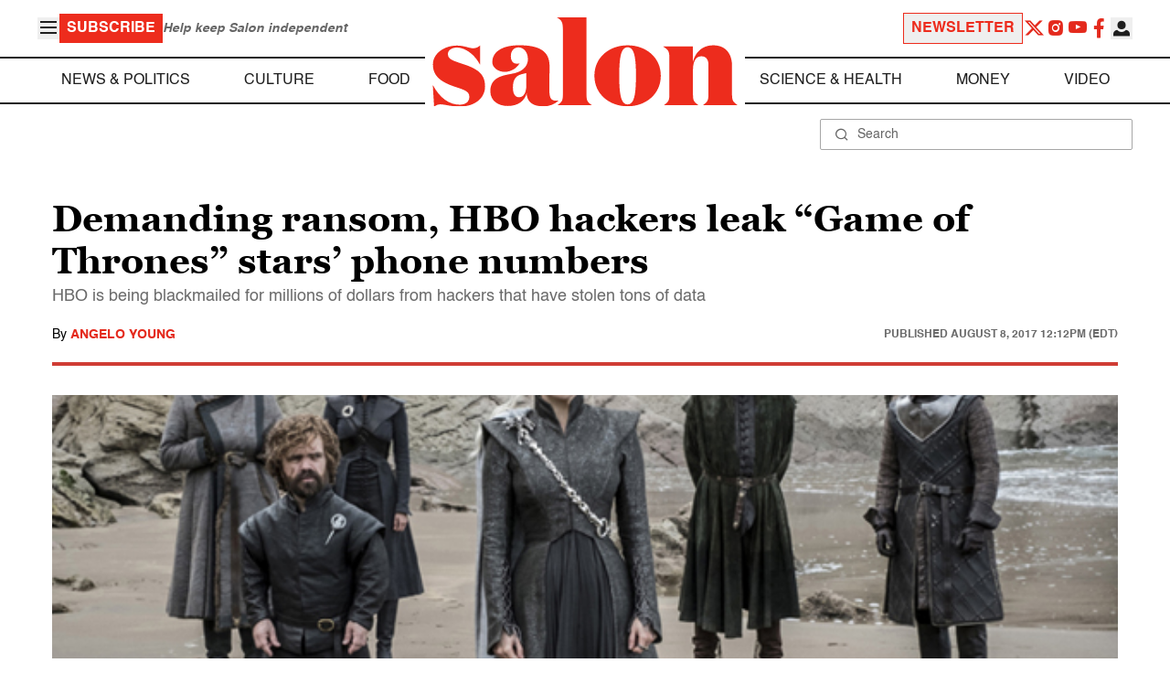

--- FILE ---
content_type: application/javascript; charset=utf-8
request_url: https://fundingchoicesmessages.google.com/f/AGSKWxUdeS3Dt6vGGJOih9hLBXcUl01m9nrloLD9XtBHkDKinxw2z7AkWbeI47qGTm1jSTHvf2qVQNM2VH-XapRlBW8cIzpHQde03RpYdBjY650SByTgLXCOeYJgACFHbmWkhVuaFFCHGdQqBLc4SdXEfkaIh7W-o6TQuxIGAmHVz4VnYaF_pZ7H93mQUTh3/_.th/ads//ads_server_/ad_premium_=%22/ad_campaign%22])/inc/ad-
body_size: -1293
content:
window['77dd0874-7361-4a70-94fa-9a4fac6fa5c7'] = true;